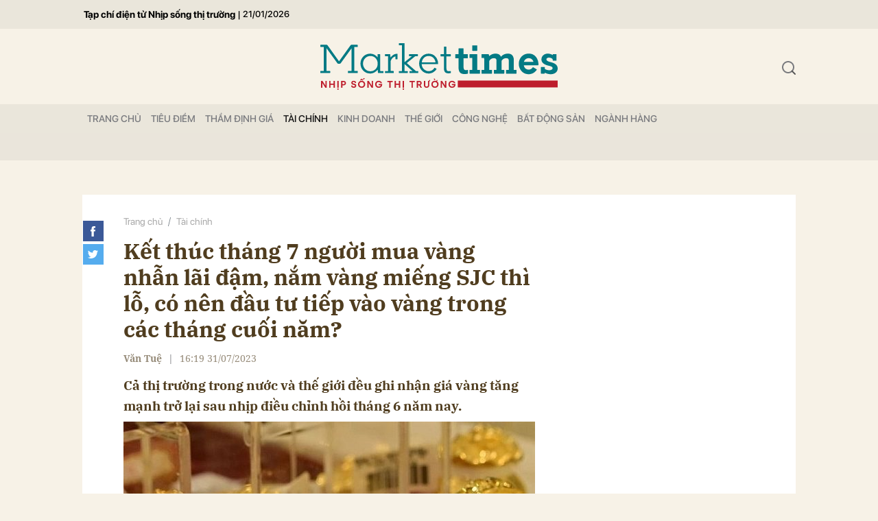

--- FILE ---
content_type: text/html; charset=utf-8
request_url: https://markettimes.vn/ket-thuc-thang-7-nguoi-mua-vang-nhan-lai-dam-nam-vang-mieng-sjc-thi-lo-co-nen-dau-tu-tiep-vao-vang-trong-cac-thang-cuoi-nam-35621.html
body_size: 16208
content:
<!DOCTYPE html>
<html xmlns="https://www.w3.org/1999/xhtml" lang="vi">
<head>
    <meta name="MobileOptimized" content="device-width" />
    <meta content="width=device-width, initial-scale=1.0, maximum-scale=1.0, user-scalable=0" name="viewport" />
    <title>Kết th&#250;c th&#225;ng 7 người mua v&#224;ng nhẫn l&#227;i đậm, nắm v&#224;ng miếng SJC th&#236; lỗ, c&#243; n&#234;n đầu tư tiếp v&#224;o v&#224;ng trong c&#225;c th&#225;ng cuối năm?</title>
    <link rel="shortcut icon" href="https://mkt.1cdn.vn/assets/images/favicon.ico" />
    <meta http-equiv="Content-Type" content="text/html;charset=UTF-8">
    <meta name="author" content="">
    <meta http-equiv="X-UA-Compatible" content="IE=edge,chrome=1" />
    <meta name="HandheldFriendly" content="true" />
    <meta name="viewport" content="width=device-width, initial-scale=1,maximum-scale=1,user-scalable=no" />
    <meta name="robots" content="noodp,max-image-preview:large,index,follow" />
    <meta name="keywords" content="" />
    <meta name="description" content="Cả thị trường trong nước v&#224; thế giới đều ghi nhận gi&#225; v&#224;ng tăng mạnh trở lại sau nhịp điều chỉnh hồi th&#225;ng 6 năm nay. " />
    <meta property="fb:pages" content="" />
        <link rel="canonical" href="https://markettimes.vn/ket-thuc-thang-7-nguoi-mua-vang-nhan-lai-dam-nam-vang-mieng-sjc-thi-lo-co-nen-dau-tu-tiep-vao-vang-trong-cac-thang-cuoi-nam-35621.html" />
            <meta property="og:title" content="Kết th&#250;c th&#225;ng 7 người mua v&#224;ng nhẫn l&#227;i đậm, nắm v&#224;ng miếng SJC th&#236; lỗ, c&#243; n&#234;n đầu tư tiếp v&#224;o v&#224;ng trong c&#225;c th&#225;ng cuối năm?">
            <meta property="og:description" content="Cả thị trường trong nước v&#224; thế giới đều ghi nhận gi&#225; v&#224;ng tăng mạnh trở lại sau nhịp điều chỉnh hồi th&#225;ng 6 năm nay. " />
            <meta property="og:image" content="https://mkt.1cdn.vn/thumbs/600x315/2023/07/31/nhan-3.jpg" />
            <meta property="og:url" content="https://markettimes.vn/ket-thuc-thang-7-nguoi-mua-vang-nhan-lai-dam-nam-vang-mieng-sjc-thi-lo-co-nen-dau-tu-tiep-vao-vang-trong-cac-thang-cuoi-nam-35621.html" />

        <meta property="dable:item_id" content="35621">
            <meta property="dable:author" content="Văn Tuệ">
                <meta property="article:section" content="T&#224;i ch&#237;nh">
            <meta property="article:published_time" content="7/31/2023 4:19:01 PM">

    <meta property="og:site_name" content="Báo Markettimes" />
    <meta property="og:type" content="website" />
    <meta property="og:locale" itemprop="inLanguage" content="vi_VN" />
    <meta property="fb:admins" content="" />
    <meta property="fb:app_id" content="" />
    <meta property="datetimenow" content="1/21/2026 12:31:04 AM" />
    <!--CSS-->
    <link href="https://mkt.1cdn.vn/assets/css/style.min.24072024.css" rel="stylesheet" />
    <link href="https://mkt.1cdn.vn/assets/css/custom.css?t=2026012100" rel="stylesheet" />
    <!--End CSS-->
    
    <script async defer crossorigin="anonymous" src="https://connect.facebook.net/vi_VN/sdk.js#xfbml=1&version=v12.0" nonce="8Z0u8Gfh"></script>

    <style>
        .b-grid__time {
            display: none;
        }

        @media(min-width: 992px) {
            .c-menu > ul > li > a {
                padding: 0 7px
            }
        }
    </style>
    <script async src="https://www.googletagmanager.com/gtag/js?id=G-0EM5ZN3YLF"></script>
    <script>
        window.dataLayer = window.dataLayer || [];
        function gtag() { dataLayer.push(arguments); }
        gtag('js', new Date());
        gtag('config', 'G-0EM5ZN3YLF');
    </script>
    <script async src="https://pagead2.googlesyndication.com/pagead/js/adsbygoogle.js?client=ca-pub-4906810772558291"
            crossorigin="anonymous"></script>
    <meta name="google-adsense-account" content="ca-pub-4906810772558291">
</head>
<body>
    <div class="l-nav">
        <div class="c-menu-outer">
            <div class="container">
                <div class="c-menu">
                    <ul class="__top">
                        <li><a href="/" title="Tạp chí điện tử Nhịp sống thị trường">Tạp chí điện tử Nhịp sống thị trường</a></li>
                        <li><a>|</a></li>
                        <li><a style="font-size:13px;">21/01/2026</a></li>
                    </ul>
                </div>
                <!--end c-menu-->
            </div>
            <!--end container-->
        </div>
        <!--end c-menu-outer-->
    </div>
    <!--Header part-->
    <!--l-nav-->
    <div class="l-nav">
        <div class="c-header-banner">
            <div class="h-show-mobile">
                
                <!--banner mobile in here-->
            </div>
            <div class="h-show-pc">
                <div class="container">
                    
                    <!--banner pc in here-->
                </div>
                <!--end container-->
            </div>
        </div>
        <!--end c-header-banner-->
        <div class="c-nav-inner">
            <div class="c-nav-inner__height"></div>
            <div class="c-header">
                <div class="container">
                    <div class="c-header-inner">
                        <button class="c-menu-expand js-menu-expand"><span></span></button>
                        <div class="c-logo">
 <a href="/"><img src="https://mkt.1cdn.vn/assets/images/logo.svg" alt="logo"></a>                        </div>
                        <button class="c-search-expand js-search-expand"><i class="icon20-search"></i></button>
                        <div class="c-search-wrapper">
                            <div class="c-search">
                                <div class="c-search__inner">
                                    <input class="form-control" id="txt-keyword" type="text" name="" placeholder="Nhập từ khóa cần tìm kiếm...">
                                    <button class="c-search__btn btnSearch" type="submit"><i class="icon20-search"></i></button>
                                    <button class="c-search__close js-search-close" type="button"><i class="icon12-close"></i></button>
                                </div>
                            </div>
                        </div>
                    </div>
                    <!--end c-header-inner-->
                </div>
                <!--end container-->
            </div>
            <!--end c-header-->
        </div>
        <!--end c-nav-inner-->
        <div class="c-menu-outer">
            <div class="container">
                <div class="c-menu">
                    <ul>
                        <li class=""><a data-Fname="home" href="/">Trang chỦ</a></li>

                            <li><a href="https://markettimes.vn/tieu-diem" data-Fname="Tieu-diem">Ti&#234;u điểm</a></li>
                            <li><a href="https://markettimes.vn/tham-dinh-gia" data-Fname="Tham-dinh-gia">Thẩm định gi&#225;</a></li>
                            <li><a href="https://markettimes.vn/tai-chinh" data-Fname="Tai-chinh">T&#224;i ch&#237;nh</a></li>
                            <li><a href="https://markettimes.vn/kinh-doanh" data-Fname="Kinh-doanh">Kinh doanh</a></li>
                            <li><a href="https://markettimes.vn/the-gioi" data-Fname="The-gioi">Thế giới</a></li>
                            <li><a href="https://markettimes.vn/cong-nghe" data-Fname="Cong-nghe">C&#244;ng nghệ</a></li>
                            <li><a href="https://markettimes.vn/bat-dong-san" data-Fname="Bat-dong-san">Bất động sản</a></li>
                            <li><a href="https://markettimes.vn/nganh-hang" data-Fname="Nganh-hang">Ng&#224;nh h&#224;ng</a></li>
                    </ul>
                </div>
                <!--end c-menu-->
            </div>
            <!--end container-->
        </div>
        <!--end c-menu-outer-->
    </div>
    <!--end l-nav-->

    

<div class="c-main-banner">
    <div class="h-show-mobile">
    </div>
    <div class="h-show-pc">
        <div class="container">
            <div class="c-banner">
                <div class="c-banner-item is-custom-size">
                    <div class="c-banner-item__inner">
                        <div class="c-banner-item__box">
                           
                        </div>
                    </div>
                </div>
            </div>
        </div>
    </div>
</div>
<!--end c-main-banner-->
<div id="fb-root"></div>
<!--Content page part-->
<div class="bg-detail">
    <div class="container">
        <div class="l-content clearfix">
            <div class="l-main">
                <div class="c-detail-head">
                    <div class="c-detail-head__row">
                        <nav aria-label="breadcrumb">
                            <ol class="breadcrumb">
                                <li class="breadcrumb-item"><a href="/">Trang chủ</a></li>
                                <li class="breadcrumb-item "><a class="active" href="https://markettimes.vn/tai-chinh">T&#224;i ch&#237;nh</a></li>
                            </ol>
                        </nav>
                    </div>
                    <div class="c-detail-head__row">
                        <h1 class="c-detail-head__title">Kết th&#250;c th&#225;ng 7 người mua v&#224;ng nhẫn l&#227;i đậm, nắm v&#224;ng miếng SJC th&#236; lỗ, c&#243; n&#234;n đầu tư tiếp v&#224;o v&#224;ng trong c&#225;c th&#225;ng cuối năm?</h1>
                    </div>
                    <div class="c-detail-head__row is-bar">
                            <span class="c-detail-head__author">Văn Tuệ</span>
                            <span class="space">|</span>
                        <span class="c-detail-head__time">16:19 31/07/2023</span>
                        <div class="c-share-scroll js-share-scroll">
                            <ul class="clearfix">
                                <li><a class="fb" href="https://www.facebook.com/sharer/sharer.php?u=https://markettimes.vn/ket-thuc-thang-7-nguoi-mua-vang-nhan-lai-dam-nam-vang-mieng-sjc-thi-lo-co-nen-dau-tu-tiep-vao-vang-trong-cac-thang-cuoi-nam-35621.html&display=popup&ref=plugin"><i class="icon30-facebook-square"></i></a></li>
                                <li><a class="fb" href="https://twitter.com/share?text=Kết th&#250;c th&#225;ng 7 người mua v&#224;ng nhẫn l&#227;i đậm, nắm v&#224;ng miếng SJC th&#236; lỗ, c&#243; n&#234;n đầu tư tiếp v&#224;o v&#224;ng trong c&#225;c th&#225;ng cuối năm?&url=https://markettimes.vn/ket-thuc-thang-7-nguoi-mua-vang-nhan-lai-dam-nam-vang-mieng-sjc-thi-lo-co-nen-dau-tu-tiep-vao-vang-trong-cac-thang-cuoi-nam-35621.html"><i class="icon30-twitter-square"></i></a></li>
                                
                            </ul>
                        </div>
                    </div>
                </div>
                <div class="c-news-detail">
                    <div class="b-maincontent">
                        <h2 class="desc">Cả thị trường trong nước và thế giới đều ghi nhận giá vàng tăng mạnh trở lại sau nhịp điều chỉnh hồi tháng 6 năm nay. </h2>
                        <div class="c-banner">
                            <div class="c-banner-item is-custom-size">
                                <div class="c-banner-item__inner">
                                    <div class="c-banner-item__box">
                                        
                                    </div>
                                </div>
                            </div>
                        </div>
                        <figure class="detail__avatar image">
                            <img src="https://mkt.1cdn.vn/2023/07/31/nhan-3.jpg" alt="Kết th&#250;c th&#225;ng 7 người mua v&#224;ng nhẫn l&#227;i đậm, nắm v&#224;ng miếng SJC th&#236; lỗ, c&#243; n&#234;n đầu tư tiếp v&#224;o v&#224;ng trong c&#225;c th&#225;ng cuối năm?" class="img-fluid">
                            <figcaption></figcaption>
                        </figure>
                        <div class="content-main-normal descriptionx">
                            <p dir="ltr">Cập nhật chiều ngày ngày 31/07/2023, vàng miếng SJC được mua vào với giá 66,6 triệu đồng/lượng và bán ra với giá 67,2 triệu đồng/lượng. Nếu mua vàng từ đầu năm, nhà đầu tư đang lỗ 100 nghìn đồng/lượng.</p>
<figure dir="ltr"><img src="https://lh3.googleusercontent.com/4evDL1e-3FskxUIEs6AN2dqCxCFnUcFa_LEHxkTXF3kogn46loZW-YcF9IOIMkp1BpjheGcEeJImctIepJUdaCscxhY4821roSF6SViFPP0oKDF-jasVnlvMJj5yPtZf2_gKtZPCAPvnvGklNEYbtOU" data-src="https://lh3.googleusercontent.com/4evDL1e-3FskxUIEs6AN2dqCxCFnUcFa_LEHxkTXF3kogn46loZW-YcF9IOIMkp1BpjheGcEeJImctIepJUdaCscxhY4821roSF6SViFPP0oKDF-jasVnlvMJj5yPtZf2_gKtZPCAPvnvGklNEYbtOU" data-width="839" data-height="517"></figure>
<p dir="ltr">Trong khi đó, sau đợt giảm sâu hồi tháng 6, giá vàng nhẫn tròn trơn 24K đã phục hồi và tiến sát đến vùng đỉnh cả năm. Tính đến 31/07/2023, giá mua vào của loại vàng này là 56,05 triệu đồng/lượng và bán ra là 57,05 triệu đồng/lượng, cách không quá xa mức giá cao nhất 56,55 - 57,65 triệu đồng/lượng đạt được hồi giữa tháng 5. Nếu mua vàng nhẫn từ đầu năm, nhà đầu tư đang lãi 2,15 triệu đồng/lượng.</p>
<figure dir="ltr"><img src="https://lh4.googleusercontent.com/SoiKyym0Ep1BDH2prJYXea8BraEmwLqOJNk8UtSJ9tJmojthgEHjiMsmkDebTdTYpTuZO9nSdT1MUKoLPvdy25kF_UsnJxQlexiUDUIkg-f3PbVoWvci_0lGltCp2krlDmCsTwuO8VM1Ps0MH57cI_s" data-src="https://lh4.googleusercontent.com/SoiKyym0Ep1BDH2prJYXea8BraEmwLqOJNk8UtSJ9tJmojthgEHjiMsmkDebTdTYpTuZO9nSdT1MUKoLPvdy25kF_UsnJxQlexiUDUIkg-f3PbVoWvci_0lGltCp2krlDmCsTwuO8VM1Ps0MH57cI_s" data-width="775" data-height="490"></figure>
<p dir="ltr">Trên thị trường quốc tế, giá kim loại quý này đang được giao dịch ở mức gần 1.959,2 USD/Ounce, tăng gần 136 USD/Ounce (~7%) so với đầu năm.</p>
                            <div class="">
                                <div class="h-show-pc">
                                    <div class="c-banner">
                                        <div class="c-banner-item is-custom-size">
                                            <div class="c-banner-item__inner">
                                                <div class="c-banner-item__box">
                                                    
                                                </div>
                                            </div>
                                        </div>
                                    </div>
                                    <!--end container-->
                                </div>
                                <div class="h-show-mobile">
                                    <div class="">
                                        <div class="c-banner">
                                            <div class="c-banner-item is-custom-size">
                                                <div class="c-banner-item__inner">
                                                    <div class="c-banner-item__box">
                                                        
                                                    </div>
                                                </div>
                                            </div>
                                        </div>
                                    </div>
                                    <!--end container-->
                                </div>
                            </div>
                            <p dir="ltr">Theo ông Adrian Day - Chủ tịch Adrian Day Asset Management, những tuyên bố gần đây của Fed và lạm phát vẫn còn dai dẳng là những yếu tố hỗ trợ cho vàng tăng giá.</p>
<p dir="ltr">"Chu kỳ tăng lãi suất của Cục Dự trữ Liên bang sắp kết thúc, trong khi tỷ lệ lạm phát có thể đảo ngược và tăng trở lại sau vài tháng do giá dầu tăng lên ảnh hưởng đến nền kinh tế, ảnh hưởng đến giao thông vận tải và hầu hết hàng hóa trong các cửa hàng. Việc Fed kết thúc chu kỳ thắt chặt trước khi lạm phát bị dập tắt sẽ thổi bùng xu hướng tăng giá vàng", ông Adrian Day nhận định.</p>
<p dir="ltr">Về diễn biến thị trường vàng trong nước, ông Ngô Thành Huấn, Giám đốc Điều hành công ty Tư vấn tài chính và quản lý gia sản FIDT, đánh giá, khẩu vị đầu tư của thế hệ người trung lưu trẻ ở Việt Nam đã thay đổi nhiều so với thế hệ trước, nên sức hút của vàng đã giảm đi đáng kể. Hiện đối tượng nắm giữ vàng với mục đích tích lũy và bảo vệ giá trị tài sản chủ yếu là các nhà đầu tư tuổi trung niên trở lên; hoặc người trẻ khi chưa tích lũy đủ tài chính cho đầu tư bất động sản và không có khẩu vị với kênh đầu tư chứng khoán, song lại có mong muốn phân bổ một loại tài sản khác bên cạnh tiền gửi có kỳ hạn; còn lại đa số nhà đầu tư đang xem vàng như trang sức hơn là tài sản. </p><p dir="ltr">Việc nắm giữ vàng vật chất còn khiến nhà đầu tư còn phải tốn nhiều công lưu trữ. Điều này còn có thể tạo ra nhiều rủi ro hơn là lợi ích phòng vệ tài sản mà kim loại quý này mang lại. Do đó, thời gian tới dòng tiền vẫn sẽ tìm đến vàng, song với mục đích đa dạng đầu tư và bảo vệ giá trị tài sản nhiều hơn là đầu tư tăng trưởng cao.</p>
<p dir="ltr">Về diễn biến giá của kim loại quý này trong thời gian tới, Giám đốc Điều hành FIDT cho rằng, trong bối cảnh lạm phát, sự suy giảm kinh tế và các cuộc xung đột địa chính trị vẫn còn diễn biến phức tạp trong năm 2023, vàng vẫn có một sự đảm bảo về tăng trưởng trong nửa còn lại của năm. Về dài hạn, vàng vẫn sẽ tăng giá, nhưng với suất sinh lời sẽ không quá lớn so với bình quân lãi suất tiết kiệm 12 tháng. Tuy nhiên, vẫn tồn tại khả năng có một số đột biến do yếu tố mùa vụ.</p>
<p dir="ltr">“Tôi cho rằng, có thể sẽ có một số yếu tố mùa vụ như các dịp vía thần tài, mùa cưới hỏi sẽ làm giá vàng biến động, nhưng sẽ không đáng kể. Thị trường nhìn chung vẫn sẽ bình ổn. Hiện cũng đang đến rất gần mùa cưới từ tháng 8 đến tháng 2 âm lịch. Do đó nhu cầu về kim loại quý này có thể sẽ tăng lên trong những tháng còn lại của năm, đặc biệt là với vàng nhẫn. Dù có khả năng giá vàng sẽ tăng, nhưng các khách hàng của chúng tôi cũng được khuyến nghị không nắm giữ vàng quá 10% tổng tài sản”, ông Ngô Thành Huấn đánh giá.</p>
                        </div>
                    </div>
                    <!-- b-maincontent-->
                    <div class="">
                        <div class="">
                            <div class="">
                                <div class="c-banner">
                                    <div class="c-banner-item is-custom-size">
                                        <div class="c-banner-item__inner">
                                            <div class="c-banner-item__box">
                                                
                                            </div>
                                        </div>
                                    </div>
                                </div>
                            </div>
                            <!--end container-->
                        </div>
                    </div>
                    <div class="c-like-detail" style=margin-top:-10px;>
                        <div style="z-index:999;" class="fb-like" data-href="https://markettimes.vn/ket-thuc-thang-7-nguoi-mua-vang-nhan-lai-dam-nam-vang-mieng-sjc-thi-lo-co-nen-dau-tu-tiep-vao-vang-trong-cac-thang-cuoi-nam-35621.html" data-width="600" data-layout="button" data-action="like" data-size="small" data-share="true"></div>
                    </div>
                    <!-- c-like-detail-->
                    <div class="c-box is-border-bottom">
                        <div class="c-box__content">
                            <div class="">
                                <ul>
                                </ul>
                            </div>
                            <!-- c-tags-->
                        </div>
                        <!-- c-box__content-->
                    </div>
                    <!-- c-box-->

                    <!-- c-box-->
                    <!-- c-box-->
                    <!-- c-box-->
                    <div class="c-comments">
                        <div class="c-comment-input commentForms">
                            <div class="form-group">
                                <textarea class="form-control txt-content" name="" placeholder="Vui lòng nhập tiếng việt có dấu"></textarea>
                                <label class="control-label help-block"><em></em></label> <br />
                            </div>
                            <button parentid="0" class="btn btn-primary btnSend">Gửi bình luận</button>
                            <div class="message hidden" style="font-family: sans-serif;font-size: 18px;">
                                <p class="small">
                                    Bình luận của bạn đã được gửi và sẽ hiển thị sau khi được duyệt bởi ban biên tập.
                                    <br>
                                    Ban biên tập giữ quyền biên tập nội dung bình luận để phù hợp với qui định nội dung của Báo.
                                </p>
                            </div>
                        </div>
                        <div class="c-comment-bar">
                            <div class="c-comment-bar__count">(0) Bình luận</div>
                            <div class="c-comment-bar__sort">
                                <label>Xếp theo:</label>
                                <ul>
                                    <li class="comment-sort-by-newest"><a href="javascript:;">Thời gian</a></li>
                                    <li class="active comment-sort-by-like"><a href="javascript:;">Số người thích</a></li>
                                </ul>
                            </div>
                        </div>
                        <div class="c-comment-list contentCC">

                        </div><!-- c-comment-list -->
                    </div>
                    <!-- c-comments-->
                </div>
                <!-- c-news-detail-->
            </div>
            <!-- l-main-->
            <div class="l-sidebar">
                <div class="c-box h-show-pc">
                    <div class="c-box__content">
                        <div class="c-banner-item is-300x250">
                            <div class="c-banner-item__inner">
                                <div class="c-banner-item__box">
                                    
                                </div>
                            </div>
                        </div>
                    </div>
                </div>
                <!--end c-box-->

                <div class="c-box h-show-pc">
                    <div class="c-box__content">
                        <div class="c-banner-item is-300x250">
                            <div class="c-banner-item__inner">
                                <div class="c-banner-item__box">
                                    
                                </div>
                            </div>
                        </div>
                    </div>
                </div>
                <!--end c-box-->

            </div>
            <!-- l-sidebar-->
        </div>
        <!-- l-content-->
    </div>
    <!-- container-->
</div>
<!-- bg-detail-->
<div class="c-news-readmore">
    <div class="container">
        <div class="c-box">
            <div class="c-box__title">
                <div class="c-box__title__name">Tin liên quan</div>
            </div>
            <div class="c-box__content">
                <div class="c-template-grid is-col-4">
                    <ul>
                            <li>
                                <div class="b-grid">
                                    <div class="b-grid__img"><a href="https://markettimes.vn/nong-du-no-cho-vay-tai-cac-cong-ty-chung-khoan-lan-dau-vuot-400-000-ty-dong-104905.html"><img src="https://mkt.1cdn.vn/thumbs/540x360/2025/06/21/margin.jpeg" alt="N&#211;NG: Dư nợ cho vay tại c&#225;c c&#244;ng ty chứng kho&#225;n lần đầu vượt 400.000 tỷ đồng" title="N&#211;NG: Dư nợ cho vay tại c&#225;c c&#244;ng ty chứng kho&#225;n lần đầu vượt 400.000 tỷ đồng" /></a></div>
                                    <div class="b-grid__content">
                                        <div class="b-grid__row">
                                            <h3 class="b-grid__title"><a href="https://markettimes.vn/nong-du-no-cho-vay-tai-cac-cong-ty-chung-khoan-lan-dau-vuot-400-000-ty-dong-104905.html">N&#211;NG: Dư nợ cho vay tại c&#225;c c&#244;ng ty chứng kho&#225;n lần đầu vượt 400.000 tỷ đồng</a></h3>
                                        </div>
                                    </div>
                                </div><!-- b-grid -->
                            </li>
                            <li>
                                <div class="b-grid">
                                    <div class="b-grid__img"><a href="https://markettimes.vn/lich-su-kien-va-tin-van-chung-khoan-ngay-20-1-2026-104883.html"><img src="https://mkt.1cdn.vn/thumbs/540x360/2024/10/03/image_2024_10_03t10_04_21_976z.png" alt="Lịch sự kiện v&#224; tin vắn chứng kho&#225;n ng&#224;y 20/1/2026" title="Lịch sự kiện v&#224; tin vắn chứng kho&#225;n ng&#224;y 20/1/2026" /></a></div>
                                    <div class="b-grid__content">
                                        <div class="b-grid__row">
                                            <h3 class="b-grid__title"><a href="https://markettimes.vn/lich-su-kien-va-tin-van-chung-khoan-ngay-20-1-2026-104883.html">Lịch sự kiện v&#224; tin vắn chứng kho&#225;n ng&#224;y 20/1/2026</a></h3>
                                        </div>
                                    </div>
                                </div><!-- b-grid -->
                            </li>
                            <li>
                                <div class="b-grid">
                                    <div class="b-grid__img"><a href="https://markettimes.vn/ca-map-dragon-capital-dcv-tiep-da-tran-cung-thi-gia-gia-nhap-cau-lac-bo-3-chu-so-tren-san-chung-khoan-viet-nam-104881.html"><img src="https://mkt.1cdn.vn/thumbs/540x360/2023/11/09/dragon-16994520295242131606492.jpeg" alt="&quot;C&#225; mập&quot; Dragon Capital (DCV) tiếp đ&#224; &quot;trần cứng&quot;, thị gi&#225; gia nhập c&#226;u lạc bộ 3 chữ số tr&#234;n s&#224;n chứng kho&#225;n Việt Nam" title="&quot;C&#225; mập&quot; Dragon Capital (DCV) tiếp đ&#224; &quot;trần cứng&quot;, thị gi&#225; gia nhập c&#226;u lạc bộ 3 chữ số tr&#234;n s&#224;n chứng kho&#225;n Việt Nam" /></a></div>
                                    <div class="b-grid__content">
                                        <div class="b-grid__row">
                                            <h3 class="b-grid__title"><a href="https://markettimes.vn/ca-map-dragon-capital-dcv-tiep-da-tran-cung-thi-gia-gia-nhap-cau-lac-bo-3-chu-so-tren-san-chung-khoan-viet-nam-104881.html">&quot;C&#225; mập&quot; Dragon Capital (DCV) tiếp đ&#224; &quot;trần cứng&quot;, thị gi&#225; gia nhập c&#226;u lạc bộ 3 chữ số tr&#234;n s&#224;n chứng kho&#225;n Việt Nam</a></h3>
                                        </div>
                                    </div>
                                </div><!-- b-grid -->
                            </li>
                            <li>
                                <div class="b-grid">
                                    <div class="b-grid__img"><a href="https://markettimes.vn/tu-doanh-ctck-tung-hon-700-ty-dong-gom-hang-trong-phien-20-1-co-phieu-nao-duoc-mua-manh-nhat-104903.html"><img src="https://mkt.1cdn.vn/thumbs/540x360/2025/09/20/avatar1755705361612-17557053624671571809481.jpg" alt="Tự doanh CTCK tung hơn 700 tỷ đồng &quot;gom h&#224;ng&quot; trong phi&#234;n 20/1, cổ phiếu n&#224;o được mua mạnh nhất?" title="Tự doanh CTCK tung hơn 700 tỷ đồng &quot;gom h&#224;ng&quot; trong phi&#234;n 20/1, cổ phiếu n&#224;o được mua mạnh nhất?" /></a></div>
                                    <div class="b-grid__content">
                                        <div class="b-grid__row">
                                            <h3 class="b-grid__title"><a href="https://markettimes.vn/tu-doanh-ctck-tung-hon-700-ty-dong-gom-hang-trong-phien-20-1-co-phieu-nao-duoc-mua-manh-nhat-104903.html">Tự doanh CTCK tung hơn 700 tỷ đồng &quot;gom h&#224;ng&quot; trong phi&#234;n 20/1, cổ phiếu n&#224;o được mua mạnh nhất?</a></h3>
                                        </div>
                                    </div>
                                </div><!-- b-grid -->
                            </li>
                    </ul>
                </div>
                <!-- c-template-list-->
            </div>
            <!-- c-box__content-->
        </div>
        <!-- c-box-->
    </div>
    <!--end container-->
</div>
<!--end c-news-readmore-->
<div class="c-homepage-repeat-content">
    <div class="container">
        <div class="c-box">
            <div class="c-box__title">
                <div class="c-box__title__name">Có thể bạn quan tâm</div>
            </div>
            <div class="c-box__content">
                <div class="c-head-detail">
                    <div class="c-head-detail__left">
                        <div class="c-head-list">
                            <div class="c-head-list__left">
                                <div class="c-template-grid">
                                        <div class="b-grid">
                                            <div class="b-grid__img"><a href="https://markettimes.vn/trung-quoc-tung-loat-chinh-sach-moi-de-cuu-cau-noi-dia-giam-lech-pha-cung-cau-104902.html"><img src="https://mkt.1cdn.vn/thumbs/540x360/2026/01/20/trungquoc.jpg" alt="Trung Quốc tung loạt ch&#237;nh s&#225;ch mới để cứu cầu nội địa, giảm lệch pha cung cầu" title="Trung Quốc tung loạt ch&#237;nh s&#225;ch mới để cứu cầu nội địa, giảm lệch pha cung cầu" /></a></div>
                                            <div class="b-grid__content">
                                                <div class="b-grid__row">
                                                    <h2 class="b-grid__title"><a href="https://markettimes.vn/trung-quoc-tung-loat-chinh-sach-moi-de-cuu-cau-noi-dia-giam-lech-pha-cung-cau-104902.html">Trung Quốc tung loạt ch&#237;nh s&#225;ch mới để cứu cầu nội địa, giảm lệch pha cung cầu</a></h2>
                                                </div>
                                                <div class="b-grid__row b-grid__desc">
                                                    Trung Quốc dự kiến sẽ ban h&#224;nh loạt ch&#237;nh s&#225;ch mới trong giai đoạn 2026-2030 nhằm k&#237;ch th&#237;ch ti&#234;u d&#249;ng trong nước v&#224; xử l&#253; những mất c&#226;n đối “nổi cộm” giữa cung v&#224; cầu, trong đ&#243; lĩnh vực dịch vụ được x&#225;c định l&#224; trọng t&#226;m then chốt, một quan chức của cơ quan hoạch định nh&#224; nước cho biết.
                                                </div>
                                            </div>
                                        </div><!-- b-grid -->
                                </div>
                                <!--end c-template-grid-->
                            </div>
                            <!--end c-head-list__left-->
                            <div class="c-head-list__right">
                                <div class="c-template-grid is-col-2">
                                    <ul>
                                            <li>
                                                <div class="b-grid">
                                                    <div class="b-grid__img"><a href="https://markettimes.vn/vinhomes-phat-hanh-thanh-cong-4-500-ty-dong-trai-phieu-lai-suat-12-104896.html"><img src="https://mkt.1cdn.vn/thumbs/540x360/2024/12/20/vinhomes.jpeg" alt="Vinhomes ph&#225;t h&#224;nh th&#224;nh c&#244;ng 4.500 tỷ đồng tr&#225;i phiếu, l&#227;i suất 12%" title="Vinhomes ph&#225;t h&#224;nh th&#224;nh c&#244;ng 4.500 tỷ đồng tr&#225;i phiếu, l&#227;i suất 12%" /></a></div>
                                                    <div class="b-grid__content">
                                                        <div class="b-grid__row">
                                                            <h3 class="b-grid__title"><a href="https://markettimes.vn/vinhomes-phat-hanh-thanh-cong-4-500-ty-dong-trai-phieu-lai-suat-12-104896.html">Vinhomes ph&#225;t h&#224;nh th&#224;nh c&#244;ng 4.500 tỷ đồng tr&#225;i phiếu, l&#227;i suất 12%</a></h3>
                                                        </div>
                                                    </div>
                                                </div><!-- b-grid -->
                                            </li>
                                            <li>
                                                <div class="b-grid">
                                                    <div class="b-grid__img"><a href="https://markettimes.vn/tong-giam-doc-nguoi-bi-nhan-toi-la-nguoi-hai-phong-du-bao-mot-linh-vuc-tang-truong-khong-ngung-trong-7-10-nam-nua-tai-viet-nam-104897.html"><img src="https://mkt.1cdn.vn/thumbs/540x360/2026/01/20/anh-avar-34-.png" alt="Tổng gi&#225;m đốc người Bỉ nhận &quot;T&#244;i l&#224; người Hải Ph&#242;ng&quot;, dự b&#225;o một lĩnh vực tăng trưởng kh&#244;ng ngừng trong 7-10 năm nữa tại Việt Nam" title="Tổng gi&#225;m đốc người Bỉ nhận &quot;T&#244;i l&#224; người Hải Ph&#242;ng&quot;, dự b&#225;o một lĩnh vực tăng trưởng kh&#244;ng ngừng trong 7-10 năm nữa tại Việt Nam" /></a></div>
                                                    <div class="b-grid__content">
                                                        <div class="b-grid__row">
                                                            <h3 class="b-grid__title"><a href="https://markettimes.vn/tong-giam-doc-nguoi-bi-nhan-toi-la-nguoi-hai-phong-du-bao-mot-linh-vuc-tang-truong-khong-ngung-trong-7-10-nam-nua-tai-viet-nam-104897.html">Tổng gi&#225;m đốc người Bỉ nhận &quot;T&#244;i l&#224; người Hải Ph&#242;ng&quot;, dự b&#225;o một lĩnh vực tăng trưởng kh&#244;ng ngừng trong 7-10 năm nữa tại Việt Nam</a></h3>
                                                        </div>
                                                    </div>
                                                </div><!-- b-grid -->
                                            </li>
                                    </ul>
                                </div>
                                <!--end c-template-grid-->
                            </div>
                            <!--end c-head-list__right-->
                        </div>
                        <!--end c-head-list-->
                    </div>
                    <!--end c-head-detail__left-->
                    <div class="c-head-detail__right">
                        <div class="c-template-list is-border-none">
                            <ul>
                                    <li>
                                        <div class="b-grid">
                                            <div class="b-grid__img"><a href="https://markettimes.vn/nong-bo-tai-chinh-cong-bo-cac-thu-tuc-hanh-chinh-moi-trong-linh-vuc-tai-san-ma-hoa-104864.html"><img src="https://mkt.1cdn.vn/thumbs/540x360/2026/01/20/z2-160823.jpeg" alt="N&#243;ng: Bộ T&#224;i ch&#237;nh c&#244;ng bố c&#225;c thủ tục h&#224;nh ch&#237;nh mới trong lĩnh vực t&#224;i sản m&#227; h&#243;a" title="N&#243;ng: Bộ T&#224;i ch&#237;nh c&#244;ng bố c&#225;c thủ tục h&#224;nh ch&#237;nh mới trong lĩnh vực t&#224;i sản m&#227; h&#243;a" /></a></div>
                                            <div class="b-grid__content">
                                                <div class="b-grid__row">
                                                    <h4 class="b-grid__title"><a href="https://markettimes.vn/nong-bo-tai-chinh-cong-bo-cac-thu-tuc-hanh-chinh-moi-trong-linh-vuc-tai-san-ma-hoa-104864.html">N&#243;ng: Bộ T&#224;i ch&#237;nh c&#244;ng bố c&#225;c thủ tục h&#224;nh ch&#237;nh mới trong lĩnh vực t&#224;i sản m&#227; h&#243;a</a></h4>
                                                </div>
                                            </div>
                                        </div><!-- b-grid -->
                                    </li>
                                    <li>
                                        <div class="b-grid">
                                            <div class="b-grid__img"><a href="https://markettimes.vn/thi-truong-da-duoc-tiem-phong-van-can-canh-giac-voi-bien-chung-moi-cua-virus-thue-quan-104900.html"><img src="https://mkt.1cdn.vn/thumbs/540x360/2026/01/20/phap.jpg" alt="Thị trường “đ&#227; được ti&#234;m ph&#242;ng” vẫn cần cảnh gi&#225;c với biến chủng mới của “virus thuế quan”" title="Thị trường “đ&#227; được ti&#234;m ph&#242;ng” vẫn cần cảnh gi&#225;c với biến chủng mới của “virus thuế quan”" /></a></div>
                                            <div class="b-grid__content">
                                                <div class="b-grid__row">
                                                    <h4 class="b-grid__title"><a href="https://markettimes.vn/thi-truong-da-duoc-tiem-phong-van-can-canh-giac-voi-bien-chung-moi-cua-virus-thue-quan-104900.html">Thị trường “đ&#227; được ti&#234;m ph&#242;ng” vẫn cần cảnh gi&#225;c với biến chủng mới của “virus thuế quan”</a></h4>
                                                </div>
                                            </div>
                                        </div><!-- b-grid -->
                                    </li>
                                    <li>
                                        <div class="b-grid">
                                            <div class="b-grid__img"><a href="https://markettimes.vn/lich-su-kien-va-tin-van-chung-khoan-ngay-20-1-2026-104883.html"><img src="https://mkt.1cdn.vn/thumbs/540x360/2024/10/03/image_2024_10_03t10_04_21_976z.png" alt="Lịch sự kiện v&#224; tin vắn chứng kho&#225;n ng&#224;y 20/1/2026" title="Lịch sự kiện v&#224; tin vắn chứng kho&#225;n ng&#224;y 20/1/2026" /></a></div>
                                            <div class="b-grid__content">
                                                <div class="b-grid__row">
                                                    <h4 class="b-grid__title"><a href="https://markettimes.vn/lich-su-kien-va-tin-van-chung-khoan-ngay-20-1-2026-104883.html">Lịch sự kiện v&#224; tin vắn chứng kho&#225;n ng&#224;y 20/1/2026</a></h4>
                                                </div>
                                            </div>
                                        </div><!-- b-grid -->
                                    </li>
                                    <li>
                                        <div class="b-grid">
                                            <div class="b-grid__img"><a href="https://markettimes.vn/tin-dung-kinh-doanh-bat-dong-san-tang-28-chuyen-gia-canh-bao-rui-ro-104826.html"><img src="https://mkt.1cdn.vn/thumbs/540x360/2025/10/09/bds.png" alt="T&#237;n dụng kinh doanh bất động sản tăng 28%, chuy&#234;n gia cảnh b&#225;o rủi ro" title="T&#237;n dụng kinh doanh bất động sản tăng 28%, chuy&#234;n gia cảnh b&#225;o rủi ro" /></a></div>
                                            <div class="b-grid__content">
                                                <div class="b-grid__row">
                                                    <h4 class="b-grid__title"><a href="https://markettimes.vn/tin-dung-kinh-doanh-bat-dong-san-tang-28-chuyen-gia-canh-bao-rui-ro-104826.html">T&#237;n dụng kinh doanh bất động sản tăng 28%, chuy&#234;n gia cảnh b&#225;o rủi ro</a></h4>
                                                </div>
                                            </div>
                                        </div><!-- b-grid -->
                                    </li>
                            </ul>
                        </div>
                        <!--end c-template-list-->
                    </div>
                    <!--end c-head-detail__right-->
                </div>
                <!--end c-head-detail-->
            </div>
            <!-- c-box__content-->
        </div>
        <!-- c-box-->
        <div class="c-content-flex is-large">
            <div class="l-main">
                <div class="c-template-list is-border-bottom">
                    <ul class="loadAjax">
                            <li class="loadArticle" pid="104905">
                                <div class="b-grid">
                                    <div class="b-grid__row h-hide-tablet">
                                        <h3 class="b-grid__title"><a href="https://markettimes.vn/nong-du-no-cho-vay-tai-cac-cong-ty-chung-khoan-lan-dau-vuot-400-000-ty-dong-104905.html">N&#211;NG: Dư nợ cho vay tại c&#225;c c&#244;ng ty chứng kho&#225;n lần đầu vượt 400.000 tỷ đồng</a></h3>
                                    </div>
                                    <div class="b-grid__img"><a href="https://markettimes.vn/nong-du-no-cho-vay-tai-cac-cong-ty-chung-khoan-lan-dau-vuot-400-000-ty-dong-104905.html"><img src="https://mkt.1cdn.vn/thumbs/540x360/2025/06/21/margin.jpeg" alt="N&#211;NG: Dư nợ cho vay tại c&#225;c c&#244;ng ty chứng kho&#225;n lần đầu vượt 400.000 tỷ đồng" title="N&#211;NG: Dư nợ cho vay tại c&#225;c c&#244;ng ty chứng kho&#225;n lần đầu vượt 400.000 tỷ đồng" /></a></div>
                                    <div class="b-grid__content">
                                        <div class="b-grid__row h-show-tablet">
                                            <h3 class="b-grid__title"><a href="https://markettimes.vn/nong-du-no-cho-vay-tai-cac-cong-ty-chung-khoan-lan-dau-vuot-400-000-ty-dong-104905.html">N&#211;NG: Dư nợ cho vay tại c&#225;c c&#244;ng ty chứng kho&#225;n lần đầu vượt 400.000 tỷ đồng</a></h3>
                                        </div>
                                        <div class="b-grid__row"><a class="b-grid__cat" href="https://markettimes.vn/tai-chinh">T&#224;i ch&#237;nh</a><span class="b-grid__time">một giờ trước</span></div>
                                        <div class="b-grid__row b-grid__desc">
                                            Ri&#234;ng dư nợ cho vay k&#253; quỹ (margin) ước t&#237;nh khoảng 392.000 tỷ đồng tại thời điểm cuối qu&#253; 3, tăng 22.000 tỷ so với cuối qu&#253; 3.
                                        </div>
                                    </div>
                                </div>
                            </li>
                            <li class="loadArticle" pid="104901">
                                <div class="b-grid">
                                    <div class="b-grid__row h-hide-tablet">
                                        <h3 class="b-grid__title"><a href="https://markettimes.vn/hodeco-hdc-bao-lai-cao-ky-luc-doanh-tien-tai-chinh-ganh-ket-qua-kinh-doanh-104901.html">Hodeco (HDC) b&#225;o l&#227;i cao kỷ lục, doanh tiền t&#224;i ch&#237;nh “g&#225;nh” kết quả kinh doanh</a></h3>
                                    </div>
                                    <div class="b-grid__img"><a href="https://markettimes.vn/hodeco-hdc-bao-lai-cao-ky-luc-doanh-tien-tai-chinh-ganh-ket-qua-kinh-doanh-104901.html"><img src="https://mkt.1cdn.vn/thumbs/540x360/2026/01/20/27120535-du-an-the-light-city-vung-tau-3.jpg" alt="Hodeco (HDC) b&#225;o l&#227;i cao kỷ lục, doanh tiền t&#224;i ch&#237;nh “g&#225;nh” kết quả kinh doanh" title="Hodeco (HDC) b&#225;o l&#227;i cao kỷ lục, doanh tiền t&#224;i ch&#237;nh “g&#225;nh” kết quả kinh doanh" /></a></div>
                                    <div class="b-grid__content">
                                        <div class="b-grid__row h-show-tablet">
                                            <h3 class="b-grid__title"><a href="https://markettimes.vn/hodeco-hdc-bao-lai-cao-ky-luc-doanh-tien-tai-chinh-ganh-ket-qua-kinh-doanh-104901.html">Hodeco (HDC) b&#225;o l&#227;i cao kỷ lục, doanh tiền t&#224;i ch&#237;nh “g&#225;nh” kết quả kinh doanh</a></h3>
                                        </div>
                                        <div class="b-grid__row"><a class="b-grid__cat" href="https://markettimes.vn/bat-dong-san">Bất động sản</a><span class="b-grid__time">một giờ trước</span></div>
                                        <div class="b-grid__row b-grid__desc">
                                            Năm 2025, Hodeco (HDC) b&#225;o l&#227;i r&#242;ng kỷ lục đạt 641,4 tỷ đồng, cao gấp 9,6 lần so với năm trước. Đ&#225;ng ch&#250; &#253;, động lực tăng trưởng kh&#244;ng đến từ mảng kinh doanh cốt l&#245;i, m&#224; chủ yếu đến nhờ doanh thu t&#224;i ch&#237;nh t&#224;i ch&#237;nh tăng đột biến.
                                        </div>
                                    </div>
                                </div>
                            </li>
                            <li class="loadArticle" pid="104904">
                                <div class="b-grid">
                                    <div class="b-grid__row h-hide-tablet">
                                        <h3 class="b-grid__title"><a href="https://markettimes.vn/cap-nhat-bctc-quy-4-2025-sang-ngay-21-1-lpbank-long-hau-ssi-cong-bo-mot-cong-ty-thep-bao-lo-104904.html">Cập nhật BCTC qu&#253; 4/2025 s&#225;ng ng&#224;y 21/1: LPBank, Long Hậu, SSI,... c&#244;ng bố, một c&#244;ng ty th&#233;p b&#225;o lỗ</a></h3>
                                    </div>
                                    <div class="b-grid__img"><a href="https://markettimes.vn/cap-nhat-bctc-quy-4-2025-sang-ngay-21-1-lpbank-long-hau-ssi-cong-bo-mot-cong-ty-thep-bao-lo-104904.html"><img src="https://mkt.1cdn.vn/thumbs/540x360/2026/01/21/istockphoto-1181614942-612x612.jpg" alt="Cập nhật BCTC qu&#253; 4/2025 s&#225;ng ng&#224;y 21/1: LPBank, Long Hậu, SSI,... c&#244;ng bố, một c&#244;ng ty th&#233;p b&#225;o lỗ" title="Cập nhật BCTC qu&#253; 4/2025 s&#225;ng ng&#224;y 21/1: LPBank, Long Hậu, SSI,... c&#244;ng bố, một c&#244;ng ty th&#233;p b&#225;o lỗ" /></a></div>
                                    <div class="b-grid__content">
                                        <div class="b-grid__row h-show-tablet">
                                            <h3 class="b-grid__title"><a href="https://markettimes.vn/cap-nhat-bctc-quy-4-2025-sang-ngay-21-1-lpbank-long-hau-ssi-cong-bo-mot-cong-ty-thep-bao-lo-104904.html">Cập nhật BCTC qu&#253; 4/2025 s&#225;ng ng&#224;y 21/1: LPBank, Long Hậu, SSI,... c&#244;ng bố, một c&#244;ng ty th&#233;p b&#225;o lỗ</a></h3>
                                        </div>
                                        <div class="b-grid__row"><a class="b-grid__cat" href="https://markettimes.vn/kinh-doanh">Kinh doanh</a><span class="b-grid__time">một giờ trước</span></div>
                                        <div class="b-grid__row b-grid__desc">
                                            M&#249;a b&#225;o c&#225;o t&#224;i ch&#237;nh qu&#253; 4/2025 tiếp tục chứng kiến sự bứt ph&#225; mạnh mẽ của nh&#243;m t&#224;i ch&#237;nh, tuy nhi&#234;n, nh&#243;m ng&#224;nh th&#233;p vẫn đang c&#243; kết quả kinh doanh chưa thuận lợi.
                                        </div>
                                    </div>
                                </div>
                            </li>
                            <li class="loadArticle" pid="104895">
                                <div class="b-grid">
                                    <div class="b-grid__row h-hide-tablet">
                                        <h3 class="b-grid__title"><a href="https://markettimes.vn/bao-lai-ky-luc-nghin-ty-ong-trum-ong-nhua-phia-bac-nam-luong-tien-mat-khong-lo-104895.html">B&#225;o l&#227;i kỷ lục ngh&#236;n tỷ, &quot;&#244;ng tr&#249;m&quot; ống nhựa ph&#237;a Bắc nắm lượng tiền mặt khổng lồ</a></h3>
                                    </div>
                                    <div class="b-grid__img"><a href="https://markettimes.vn/bao-lai-ky-luc-nghin-ty-ong-trum-ong-nhua-phia-bac-nam-luong-tien-mat-khong-lo-104895.html"><img src="https://mkt.1cdn.vn/thumbs/540x360/2026/01/20/nha-mau-ong-nhua-tien-phong.jpg" alt="B&#225;o l&#227;i kỷ lục ngh&#236;n tỷ, &quot;&#244;ng tr&#249;m&quot; ống nhựa ph&#237;a Bắc nắm lượng tiền mặt khổng lồ" title="B&#225;o l&#227;i kỷ lục ngh&#236;n tỷ, &quot;&#244;ng tr&#249;m&quot; ống nhựa ph&#237;a Bắc nắm lượng tiền mặt khổng lồ" /></a></div>
                                    <div class="b-grid__content">
                                        <div class="b-grid__row h-show-tablet">
                                            <h3 class="b-grid__title"><a href="https://markettimes.vn/bao-lai-ky-luc-nghin-ty-ong-trum-ong-nhua-phia-bac-nam-luong-tien-mat-khong-lo-104895.html">B&#225;o l&#227;i kỷ lục ngh&#236;n tỷ, &quot;&#244;ng tr&#249;m&quot; ống nhựa ph&#237;a Bắc nắm lượng tiền mặt khổng lồ</a></h3>
                                        </div>
                                        <div class="b-grid__row"><a class="b-grid__cat" href="https://markettimes.vn/kinh-doanh">Kinh doanh</a><span class="b-grid__time">1 giờ trước</span></div>
                                        <div class="b-grid__row b-grid__desc">
                                            Kết th&#250;c năm t&#224;i ch&#237;nh 2025 với doanh thu tăng trưởng hai chữ số, C&#244;ng ty Cổ phần Nhựa Thiếu ni&#234;n Tiền Phong (m&#227; CK: NTP) ghi nhận lợi nhuận sau thuế đạt mức cao chưa từng c&#243; trong lịch sử hoạt động, tiệm cận ngưỡng 1.000 tỷ đồng.
                                        </div>
                                    </div>
                                </div>
                            </li>
                            <li class="loadArticle" pid="104881">
                                <div class="b-grid">
                                    <div class="b-grid__row h-hide-tablet">
                                        <h3 class="b-grid__title"><a href="https://markettimes.vn/ca-map-dragon-capital-dcv-tiep-da-tran-cung-thi-gia-gia-nhap-cau-lac-bo-3-chu-so-tren-san-chung-khoan-viet-nam-104881.html">&quot;C&#225; mập&quot; Dragon Capital (DCV) tiếp đ&#224; &quot;trần cứng&quot;, thị gi&#225; gia nhập c&#226;u lạc bộ 3 chữ số tr&#234;n s&#224;n chứng kho&#225;n Việt Nam</a></h3>
                                    </div>
                                    <div class="b-grid__img"><a href="https://markettimes.vn/ca-map-dragon-capital-dcv-tiep-da-tran-cung-thi-gia-gia-nhap-cau-lac-bo-3-chu-so-tren-san-chung-khoan-viet-nam-104881.html"><img src="https://mkt.1cdn.vn/thumbs/540x360/2023/11/09/dragon-16994520295242131606492.jpeg" alt="&quot;C&#225; mập&quot; Dragon Capital (DCV) tiếp đ&#224; &quot;trần cứng&quot;, thị gi&#225; gia nhập c&#226;u lạc bộ 3 chữ số tr&#234;n s&#224;n chứng kho&#225;n Việt Nam" title="&quot;C&#225; mập&quot; Dragon Capital (DCV) tiếp đ&#224; &quot;trần cứng&quot;, thị gi&#225; gia nhập c&#226;u lạc bộ 3 chữ số tr&#234;n s&#224;n chứng kho&#225;n Việt Nam" /></a></div>
                                    <div class="b-grid__content">
                                        <div class="b-grid__row h-show-tablet">
                                            <h3 class="b-grid__title"><a href="https://markettimes.vn/ca-map-dragon-capital-dcv-tiep-da-tran-cung-thi-gia-gia-nhap-cau-lac-bo-3-chu-so-tren-san-chung-khoan-viet-nam-104881.html">&quot;C&#225; mập&quot; Dragon Capital (DCV) tiếp đ&#224; &quot;trần cứng&quot;, thị gi&#225; gia nhập c&#226;u lạc bộ 3 chữ số tr&#234;n s&#224;n chứng kho&#225;n Việt Nam</a></h3>
                                        </div>
                                        <div class="b-grid__row"><a class="b-grid__cat" href="https://markettimes.vn/tai-chinh">T&#224;i ch&#237;nh</a><span class="b-grid__time">2 giờ trước</span></div>
                                        <div class="b-grid__row b-grid__desc">
                                            Tại mức gi&#225; n&#224;y, vốn h&#243;a thị trường của Dragon Capital Việt Nam đ&#227; vươn l&#234;n tr&#234;n ngưỡng 3.400 tỷ đồng.
                                        </div>
                                    </div>
                                </div>
                            </li>
                            <li class="loadArticle" pid="104898">
                                <div class="b-grid">
                                    <div class="b-grid__row h-hide-tablet">
                                        <h3 class="b-grid__title"><a href="https://markettimes.vn/lpbank-ve-dich-2025-an-tuong-tong-tai-san-vuot-605-000-ty-dong-loi-nhuan-tang-17-104898.html">LPBank “về đ&#237;ch” 2025 ấn tượng, tổng t&#224;i sản vượt 605.000 tỷ đồng, lợi nhuận tăng 17%</a></h3>
                                    </div>
                                    <div class="b-grid__img"><a href="https://markettimes.vn/lpbank-ve-dich-2025-an-tuong-tong-tai-san-vuot-605-000-ty-dong-loi-nhuan-tang-17-104898.html"><img src="https://mkt.1cdn.vn/thumbs/540x360/2026/01/20/photo1768918824037-1768918824665904453245.jpg" alt="LPBank “về đ&#237;ch” 2025 ấn tượng, tổng t&#224;i sản vượt 605.000 tỷ đồng, lợi nhuận tăng 17%" title="LPBank “về đ&#237;ch” 2025 ấn tượng, tổng t&#224;i sản vượt 605.000 tỷ đồng, lợi nhuận tăng 17%" /></a></div>
                                    <div class="b-grid__content">
                                        <div class="b-grid__row h-show-tablet">
                                            <h3 class="b-grid__title"><a href="https://markettimes.vn/lpbank-ve-dich-2025-an-tuong-tong-tai-san-vuot-605-000-ty-dong-loi-nhuan-tang-17-104898.html">LPBank “về đ&#237;ch” 2025 ấn tượng, tổng t&#224;i sản vượt 605.000 tỷ đồng, lợi nhuận tăng 17%</a></h3>
                                        </div>
                                        <div class="b-grid__row"><a class="b-grid__cat" href="https://markettimes.vn/kinh-doanh">Kinh doanh</a><span class="b-grid__time">2 giờ trước</span></div>
                                        <div class="b-grid__row b-grid__desc">
                                            Kết th&#250;c năm t&#224;i ch&#237;nh 2025, Ng&#226;n h&#224;ng TMCP Lộc Ph&#225;t Việt Nam (LPBank) đ&#227; c&#243; m&#224;n &quot;về đ&#237;ch&quot; ấn tượng với lợi nhuận trước thuế đạt 14.269 tỷ đồng, khẳng định vị thế vững chắc trong nh&#243;m c&#225;c ng&#226;n h&#224;ng c&#243; hiệu quả hoạt động tốt nhất hệ thống.
                                        </div>
                                    </div>
                                </div>
                            </li>
                            <li class="loadArticle" pid="104899">
                                <div class="b-grid">
                                    <div class="b-grid__row h-hide-tablet">
                                        <h3 class="b-grid__title"><a href="https://markettimes.vn/dang-sau-tam-binh-phong-co-gia-gan-2-7-ty-dong-va-cu-bat-tay-doc-quyen-cua-1-cong-ty-viet-nam-voi-ga-khong-lo-y-104899.html">Đằng sau tấm b&#236;nh phong c&#243; gi&#225; gần 2,7 tỷ đồng v&#224; c&#250; bắt tay độc quyền của 1 c&#244;ng ty Việt Nam với g&#227; khổng lồ &#221;</a></h3>
                                    </div>
                                    <div class="b-grid__img"><a href="https://markettimes.vn/dang-sau-tam-binh-phong-co-gia-gan-2-7-ty-dong-va-cu-bat-tay-doc-quyen-cua-1-cong-ty-viet-nam-voi-ga-khong-lo-y-104899.html"><img src="https://mkt.1cdn.vn/thumbs/540x360/2026/01/20/thumbnail.jpg" alt="Đằng sau tấm b&#236;nh phong c&#243; gi&#225; gần 2,7 tỷ đồng v&#224; c&#250; bắt tay độc quyền của 1 c&#244;ng ty Việt Nam với g&#227; khổng lồ &#221;" title="Đằng sau tấm b&#236;nh phong c&#243; gi&#225; gần 2,7 tỷ đồng v&#224; c&#250; bắt tay độc quyền của 1 c&#244;ng ty Việt Nam với g&#227; khổng lồ &#221;" /></a></div>
                                    <div class="b-grid__content">
                                        <div class="b-grid__row h-show-tablet">
                                            <h3 class="b-grid__title"><a href="https://markettimes.vn/dang-sau-tam-binh-phong-co-gia-gan-2-7-ty-dong-va-cu-bat-tay-doc-quyen-cua-1-cong-ty-viet-nam-voi-ga-khong-lo-y-104899.html">Đằng sau tấm b&#236;nh phong c&#243; gi&#225; gần 2,7 tỷ đồng v&#224; c&#250; bắt tay độc quyền của 1 c&#244;ng ty Việt Nam với g&#227; khổng lồ &#221;</a></h3>
                                        </div>
                                        <div class="b-grid__row"><a class="b-grid__cat" href="https://markettimes.vn/kinh-doanh">Kinh doanh</a><span class="b-grid__time">2 giờ trước</span></div>
                                        <div class="b-grid__row b-grid__desc">
                                            Giai đoạn chuyển dịch d&#242;ng tiền từ t&#237;ch lũy t&#224;i sản sang đầu tư phong c&#225;ch sống của tầng lớp tinh hoa được x&#225;c lập.
                                        </div>
                                    </div>
                                </div>
                            </li>
                            <li class="loadArticle" pid="104903">
                                <div class="b-grid">
                                    <div class="b-grid__row h-hide-tablet">
                                        <h3 class="b-grid__title"><a href="https://markettimes.vn/tu-doanh-ctck-tung-hon-700-ty-dong-gom-hang-trong-phien-20-1-co-phieu-nao-duoc-mua-manh-nhat-104903.html">Tự doanh CTCK tung hơn 700 tỷ đồng &quot;gom h&#224;ng&quot; trong phi&#234;n 20/1, cổ phiếu n&#224;o được mua mạnh nhất?</a></h3>
                                    </div>
                                    <div class="b-grid__img"><a href="https://markettimes.vn/tu-doanh-ctck-tung-hon-700-ty-dong-gom-hang-trong-phien-20-1-co-phieu-nao-duoc-mua-manh-nhat-104903.html"><img src="https://mkt.1cdn.vn/thumbs/540x360/2025/09/20/avatar1755705361612-17557053624671571809481.jpg" alt="Tự doanh CTCK tung hơn 700 tỷ đồng &quot;gom h&#224;ng&quot; trong phi&#234;n 20/1, cổ phiếu n&#224;o được mua mạnh nhất?" title="Tự doanh CTCK tung hơn 700 tỷ đồng &quot;gom h&#224;ng&quot; trong phi&#234;n 20/1, cổ phiếu n&#224;o được mua mạnh nhất?" /></a></div>
                                    <div class="b-grid__content">
                                        <div class="b-grid__row h-show-tablet">
                                            <h3 class="b-grid__title"><a href="https://markettimes.vn/tu-doanh-ctck-tung-hon-700-ty-dong-gom-hang-trong-phien-20-1-co-phieu-nao-duoc-mua-manh-nhat-104903.html">Tự doanh CTCK tung hơn 700 tỷ đồng &quot;gom h&#224;ng&quot; trong phi&#234;n 20/1, cổ phiếu n&#224;o được mua mạnh nhất?</a></h3>
                                        </div>
                                        <div class="b-grid__row"><a class="b-grid__cat" href="https://markettimes.vn/tai-chinh">T&#224;i ch&#237;nh</a><span class="b-grid__time">2 giờ trước</span></div>
                                        <div class="b-grid__row b-grid__desc">
                                            Tự doanh CTCK mua r&#242;ng đột biến 741 tỷ tr&#234;n HOSE.
                                        </div>
                                    </div>
                                </div>
                            </li>
                            <li class="loadArticle" pid="104894">
                                <div class="b-grid">
                                    <div class="b-grid__row h-hide-tablet">
                                        <h3 class="b-grid__title"><a href="https://markettimes.vn/ban-hon-100-tan-dau-cho-1-khach-hang-nga-thu-ve-gan-50-ty-usd-104894.html">B&#225;n hơn 100 tấn dầu cho 1 kh&#225;ch h&#224;ng, Nga thu về gần 50 tỷ USD </a></h3>
                                    </div>
                                    <div class="b-grid__img"><a href="https://markettimes.vn/ban-hon-100-tan-dau-cho-1-khach-hang-nga-thu-ve-gan-50-ty-usd-104894.html"><img src="https://mkt.1cdn.vn/thumbs/540x360/2026/01/20/img_6885.jpeg" alt="B&#225;n hơn 100 tấn dầu cho 1 kh&#225;ch h&#224;ng, Nga thu về gần 50 tỷ USD " title="B&#225;n hơn 100 tấn dầu cho 1 kh&#225;ch h&#224;ng, Nga thu về gần 50 tỷ USD " /></a></div>
                                    <div class="b-grid__content">
                                        <div class="b-grid__row h-show-tablet">
                                            <h3 class="b-grid__title"><a href="https://markettimes.vn/ban-hon-100-tan-dau-cho-1-khach-hang-nga-thu-ve-gan-50-ty-usd-104894.html">B&#225;n hơn 100 tấn dầu cho 1 kh&#225;ch h&#224;ng, Nga thu về gần 50 tỷ USD </a></h3>
                                        </div>
                                        <div class="b-grid__row"><a class="b-grid__cat" href="https://markettimes.vn/the-gioi">Thế giới</a><span class="b-grid__time">2 giờ trước</span></div>
                                        <div class="b-grid__row b-grid__desc">
                                            Nga tiếp tục l&#224; nh&#224; cung cấp dầu lớn nhất cho nước l&#225;ng giềng.
                                        </div>
                                    </div>
                                </div>
                            </li>
                            <li class="loadArticle" pid="104888">
                                <div class="b-grid">
                                    <div class="b-grid__row h-hide-tablet">
                                        <h3 class="b-grid__title"><a href="https://markettimes.vn/nhieu-ho-co-phieu-thay-nhau-noi-song-chuyen-gia-goi-ten-mot-dai-dien-dang-giu-nhip-thi-truong-104888.html">Nhiều “họ” cổ phiếu thay nhau nổi s&#243;ng, chuy&#234;n gia gọi t&#234;n một đại diện đang giữ nhịp thị trường</a></h3>
                                    </div>
                                    <div class="b-grid__img"><a href="https://markettimes.vn/nhieu-ho-co-phieu-thay-nhau-noi-song-chuyen-gia-goi-ten-mot-dai-dien-dang-giu-nhip-thi-truong-104888.html"><img src="https://mkt.1cdn.vn/thumbs/540x360/2026/01/19/image-12-.jpg" alt="Nhiều “họ” cổ phiếu thay nhau nổi s&#243;ng, chuy&#234;n gia gọi t&#234;n một đại diện đang giữ nhịp thị trường" title="Nhiều “họ” cổ phiếu thay nhau nổi s&#243;ng, chuy&#234;n gia gọi t&#234;n một đại diện đang giữ nhịp thị trường" /></a></div>
                                    <div class="b-grid__content">
                                        <div class="b-grid__row h-show-tablet">
                                            <h3 class="b-grid__title"><a href="https://markettimes.vn/nhieu-ho-co-phieu-thay-nhau-noi-song-chuyen-gia-goi-ten-mot-dai-dien-dang-giu-nhip-thi-truong-104888.html">Nhiều “họ” cổ phiếu thay nhau nổi s&#243;ng, chuy&#234;n gia gọi t&#234;n một đại diện đang giữ nhịp thị trường</a></h3>
                                        </div>
                                        <div class="b-grid__row"><a class="b-grid__cat" href="https://markettimes.vn/tai-chinh">T&#224;i ch&#237;nh</a><span class="b-grid__time">2 giờ trước</span></div>
                                        <div class="b-grid__row b-grid__desc">
                                            Chuy&#234;n gia TVS nhận định, khi d&#242;ng tiền lan tỏa tr&#234;n diện rộng, lu&#226;n chuyển t&#237;ch cực giữa c&#225;c nh&#243;m cổ phiếu v&#224; thanh khoản neo cao, xu hướng Uptrend nhiều khả năng được duy tr&#236;.
                                        </div>
                                    </div>
                                </div>
                            </li>
                            <li class="loadArticle" pid="104892">
                                <div class="b-grid">
                                    <div class="b-grid__row h-hide-tablet">
                                        <h3 class="b-grid__title"><a href="https://markettimes.vn/mot-nuoc-du-tinh-xoa-no-mien-lai-cho-nguoi-mang-no-xau-104892.html">Một nước dự t&#237;nh xo&#225; nợ, miễn l&#227;i cho người mang nợ xấu</a></h3>
                                    </div>
                                    <div class="b-grid__img"><a href="https://markettimes.vn/mot-nuoc-du-tinh-xoa-no-mien-lai-cho-nguoi-mang-no-xau-104892.html"><img src="https://mkt.1cdn.vn/thumbs/540x360/2026/01/20/img_6303.jpeg" alt="Một nước dự t&#237;nh xo&#225; nợ, miễn l&#227;i cho người mang nợ xấu" title="Một nước dự t&#237;nh xo&#225; nợ, miễn l&#227;i cho người mang nợ xấu" /></a></div>
                                    <div class="b-grid__content">
                                        <div class="b-grid__row h-show-tablet">
                                            <h3 class="b-grid__title"><a href="https://markettimes.vn/mot-nuoc-du-tinh-xoa-no-mien-lai-cho-nguoi-mang-no-xau-104892.html">Một nước dự t&#237;nh xo&#225; nợ, miễn l&#227;i cho người mang nợ xấu</a></h3>
                                        </div>
                                        <div class="b-grid__row"><a class="b-grid__cat" href="https://markettimes.vn/the-gioi">Thế giới</a><span class="b-grid__time">3 giờ trước</span></div>
                                        <div class="b-grid__row b-grid__desc">
                                            Đ&#226;y ch&#237;nh s&#225;ch được kỳ vọng sẽ t&#225;i cơ cấu nợ.
                                        </div>
                                    </div>
                                </div>
                            </li>
                            <li class="loadArticle" pid="104891">
                                <div class="b-grid">
                                    <div class="b-grid__row h-hide-tablet">
                                        <h3 class="b-grid__title"><a href="https://markettimes.vn/meey-group-xay-dung-he-dieu-hanh-cho-thi-truong-bds-104891.html">Meey Group x&#226;y dựng “hệ điều h&#224;nh” cho thị trường BĐS</a></h3>
                                    </div>
                                    <div class="b-grid__img"><a href="https://markettimes.vn/meey-group-xay-dung-he-dieu-hanh-cho-thi-truong-bds-104891.html"><img src="https://mkt.1cdn.vn/thumbs/540x360/2026/01/20/anh-1.jpg" alt="Meey Group x&#226;y dựng “hệ điều h&#224;nh” cho thị trường BĐS" title="Meey Group x&#226;y dựng “hệ điều h&#224;nh” cho thị trường BĐS" /></a></div>
                                    <div class="b-grid__content">
                                        <div class="b-grid__row h-show-tablet">
                                            <h3 class="b-grid__title"><a href="https://markettimes.vn/meey-group-xay-dung-he-dieu-hanh-cho-thi-truong-bds-104891.html">Meey Group x&#226;y dựng “hệ điều h&#224;nh” cho thị trường BĐS</a></h3>
                                        </div>
                                        <div class="b-grid__row"><a class="b-grid__cat" href="https://markettimes.vn/bat-dong-san">Bất động sản</a><span class="b-grid__time">4 giờ trước</span></div>
                                        <div class="b-grid__row b-grid__desc">
                                            Khi 92% doanh nghiệp bất động sản (BĐS) to&#224;n cầu triển khai AI v&#224; thị trường Đ&#244;ng Nam &#193; đ&#243;n l&#224;n s&#243;ng vốn c&#244;ng nghệ mới, c&#225;c doanh nghiệp proptech Việt Nam đứng trước cơ hội x&#226;y dựng hệ sinh th&#225;i to&#224;n diện phục vụ thị trường 100 triệu d&#226;n. Trong bối cảnh đ&#243;, Meey Group đại diện cho thế hệ doanh nghiệp mới với định hướng t&#237;ch hợp s&#226;u v&#224;o chuỗi gi&#225; trị BĐS.
                                        </div>
                                    </div>
                                </div>
                            </li>
                            <li class="loadArticle" pid="104893">
                                <div class="b-grid">
                                    <div class="b-grid__row h-hide-tablet">
                                        <h3 class="b-grid__title"><a href="https://markettimes.vn/thac-si-30-tuoi-bo-luong-125-trieu-dong-thang-di-ban-com-que-1-ngay-di-20-000-buoc-bung-do-an-doanh-thu-700-trieu-dong-tuan-104893.html">Thạc sĩ 30 tuổi bỏ lương 125 triệu đồng/th&#225;ng đi b&#225;n cơm qu&#234;: 1 ng&#224;y đi 20.000 bước bưng đồ ăn, doanh thu 700 triệu đồng/tuần</a></h3>
                                    </div>
                                    <div class="b-grid__img"><a href="https://markettimes.vn/thac-si-30-tuoi-bo-luong-125-trieu-dong-thang-di-ban-com-que-1-ngay-di-20-000-buoc-bung-do-an-doanh-thu-700-trieu-dong-tuan-104893.html"><img src="https://mkt.1cdn.vn/thumbs/540x360/2026/01/20/capture(1).png" alt="Thạc sĩ 30 tuổi bỏ lương 125 triệu đồng/th&#225;ng đi b&#225;n cơm qu&#234;: 1 ng&#224;y đi 20.000 bước bưng đồ ăn, doanh thu 700 triệu đồng/tuần" title="Thạc sĩ 30 tuổi bỏ lương 125 triệu đồng/th&#225;ng đi b&#225;n cơm qu&#234;: 1 ng&#224;y đi 20.000 bước bưng đồ ăn, doanh thu 700 triệu đồng/tuần" /></a></div>
                                    <div class="b-grid__content">
                                        <div class="b-grid__row h-show-tablet">
                                            <h3 class="b-grid__title"><a href="https://markettimes.vn/thac-si-30-tuoi-bo-luong-125-trieu-dong-thang-di-ban-com-que-1-ngay-di-20-000-buoc-bung-do-an-doanh-thu-700-trieu-dong-tuan-104893.html">Thạc sĩ 30 tuổi bỏ lương 125 triệu đồng/th&#225;ng đi b&#225;n cơm qu&#234;: 1 ng&#224;y đi 20.000 bước bưng đồ ăn, doanh thu 700 triệu đồng/tuần</a></h3>
                                        </div>
                                        <div class="b-grid__row"><a class="b-grid__cat" href="https://markettimes.vn/kinh-doanh">Kinh doanh</a><span class="b-grid__time">4 giờ trước</span></div>
                                        <div class="b-grid__row b-grid__desc">
                                            “Cứ nghĩ l&#224;m chủ sẽ tự do, thoải m&#225;i hơn, nhưng thực tế c&#242;n bận rộn hơn cả người đi l&#224;m c&#244;ng ăn lương”, &#244;ng chủ trẻ chia sẻ.
                                        </div>
                                    </div>
                                </div>
                            </li>
                            <li class="loadArticle" pid="104889">
                                <div class="b-grid">
                                    <div class="b-grid__row h-hide-tablet">
                                        <h3 class="b-grid__title"><a href="https://markettimes.vn/sap-mo-ban-o-to-dien-toyota-lon-hon-camry-ruot-huawei-tam-hoat-dong-700-km-gia-tuong-duong-760-trieu-dong-104889.html">Sắp mở b&#225;n &#244; t&#244; điện Toyota lớn hơn Camry: &#39;Ruột&#39; Huawei, tầm hoạt động 700 km, gi&#225; tương đương 760 triệu đồng</a></h3>
                                    </div>
                                    <div class="b-grid__img"><a href="https://markettimes.vn/sap-mo-ban-o-to-dien-toyota-lon-hon-camry-ruot-huawei-tam-hoat-dong-700-km-gia-tuong-duong-760-trieu-dong-104889.html"><img src="https://mkt.1cdn.vn/thumbs/540x360/2026/01/20/01-mob-2048x1319.jpg" alt="Sắp mở b&#225;n &#244; t&#244; điện Toyota lớn hơn Camry: &#39;Ruột&#39; Huawei, tầm hoạt động 700 km, gi&#225; tương đương 760 triệu đồng" title="Sắp mở b&#225;n &#244; t&#244; điện Toyota lớn hơn Camry: &#39;Ruột&#39; Huawei, tầm hoạt động 700 km, gi&#225; tương đương 760 triệu đồng" /></a></div>
                                    <div class="b-grid__content">
                                        <div class="b-grid__row h-show-tablet">
                                            <h3 class="b-grid__title"><a href="https://markettimes.vn/sap-mo-ban-o-to-dien-toyota-lon-hon-camry-ruot-huawei-tam-hoat-dong-700-km-gia-tuong-duong-760-trieu-dong-104889.html">Sắp mở b&#225;n &#244; t&#244; điện Toyota lớn hơn Camry: &#39;Ruột&#39; Huawei, tầm hoạt động 700 km, gi&#225; tương đương 760 triệu đồng</a></h3>
                                        </div>
                                        <div class="b-grid__row"><a class="b-grid__cat" href="https://markettimes.vn/kinh-doanh">Kinh doanh</a><span class="b-grid__time">4 giờ trước</span></div>
                                        <div class="b-grid__row b-grid__desc">
                                            Đ&#226;y l&#224; một trong những mẫu xe đầu ti&#234;n tương th&#237;ch với hệ sinh th&#225;i th&#244;ng minh của Xiaomi nhưng d&#249;ng hệ điều h&#224;nh v&#224; c&#244;ng nghệ trợ l&#225;i từ Huawei.
                                        </div>
                                    </div>
                                </div>
                            </li>
                            <li class="loadArticle" pid="104886">
                                <div class="b-grid">
                                    <div class="b-grid__row h-hide-tablet">
                                        <h3 class="b-grid__title"><a href="https://markettimes.vn/chung-khoan-bidv-bsc-bao-lai-2025-tang-truong-20-du-no-margin-vuot-9-000-ty-dong-104886.html">Chứng kho&#225;n BIDV (BSC) b&#225;o l&#227;i 2025 tăng trưởng 20%, dư nợ margin vượt 9.000 tỷ đồng</a></h3>
                                    </div>
                                    <div class="b-grid__img"><a href="https://markettimes.vn/chung-khoan-bidv-bsc-bao-lai-2025-tang-truong-20-du-no-margin-vuot-9-000-ty-dong-104886.html"><img src="https://mkt.1cdn.vn/thumbs/540x360/2026/01/20/anh-2-min.jpg" alt="Chứng kho&#225;n BIDV (BSC) b&#225;o l&#227;i 2025 tăng trưởng 20%, dư nợ margin vượt 9.000 tỷ đồng" title="Chứng kho&#225;n BIDV (BSC) b&#225;o l&#227;i 2025 tăng trưởng 20%, dư nợ margin vượt 9.000 tỷ đồng" /></a></div>
                                    <div class="b-grid__content">
                                        <div class="b-grid__row h-show-tablet">
                                            <h3 class="b-grid__title"><a href="https://markettimes.vn/chung-khoan-bidv-bsc-bao-lai-2025-tang-truong-20-du-no-margin-vuot-9-000-ty-dong-104886.html">Chứng kho&#225;n BIDV (BSC) b&#225;o l&#227;i 2025 tăng trưởng 20%, dư nợ margin vượt 9.000 tỷ đồng</a></h3>
                                        </div>
                                        <div class="b-grid__row"><a class="b-grid__cat" href="https://markettimes.vn/tai-chinh">T&#224;i ch&#237;nh</a><span class="b-grid__time">4 giờ trước</span></div>
                                        <div class="b-grid__row b-grid__desc">
                                            Lũy kế cả năm 2025, doanh thu hoạt động của BSC đạt 2.097 tỷ đồng, tăng 49% so với 2024 v&#224; lợi nhuận trước thuế đạt 616 tỷ đồng, tăng 20%, ho&#224;n th&#224;nh 110% kế hoạch đ&#234;̀ ra.
                                        </div>
                                    </div>
                                </div>
                            </li>
                    </ul>
                    <div class="loading_img" style="display: none;">
                        <div class="timeline-wrapper">
                            <div class="timeline-item">
                                <div class="animated-background">
                                    <div class="background-masker header-top"></div>
                                    <div class="background-masker header-left"></div>
                                    <div class="background-masker header-right"></div>
                                    <div class="background-masker header-bottom"></div>
                                    <div class="background-masker header-2-left"></div>
                                    <div class="background-masker header-2-right"></div>
                                    <div class="background-masker header-2-bottom"></div>
                                    <div class="background-masker meta-left"></div>
                                    <div class="background-masker meta-right"></div>
                                    <div class="background-masker meta-bottom"></div>
                                    <div class="background-masker description-left"></div>
                                    <div class="background-masker description-right"></div>
                                    <div class="background-masker description-bottom"></div>
                                    <div class="background-masker description-2-left"></div>
                                    <div class="background-masker description-2-right"></div>
                                    <div class="background-masker description-2-bottom"></div>
                                    <div class="background-masker description-3-left"></div>
                                    <div class="background-masker description-3-right"></div>
                                    <div class="background-masker description-3-bottom"></div>
                                </div>
                            </div>
                        </div> <div class="timeline-wrapper">
                            <div class="timeline-item">
                                <div class="animated-background">
                                    <div class="background-masker header-top"></div>
                                    <div class="background-masker header-left"></div>
                                    <div class="background-masker header-right"></div>
                                    <div class="background-masker header-bottom"></div>
                                    <div class="background-masker header-2-left"></div>
                                    <div class="background-masker header-2-right"></div>
                                    <div class="background-masker header-2-bottom"></div>
                                    <div class="background-masker meta-left"></div>
                                    <div class="background-masker meta-right"></div>
                                    <div class="background-masker meta-bottom"></div>
                                    <div class="background-masker description-left"></div>
                                    <div class="background-masker description-right"></div>
                                    <div class="background-masker description-bottom"></div>
                                    <div class="background-masker description-2-left"></div>
                                    <div class="background-masker description-2-right"></div>
                                    <div class="background-masker description-2-bottom"></div>
                                    <div class="background-masker description-3-left"></div>
                                    <div class="background-masker description-3-right"></div>
                                    <div class="background-masker description-3-bottom"></div>
                                </div>
                            </div>
                        </div>
                    </div>
                </div>
                <!--end c-template-list-->
                <div class="c-more" id="load_more"><a href="javascript:;">Xem thêm<i class="icon16-angle-down"></i></a></div>
            </div>
            <!--end l-main-->
            <div class="l-sidebar">
                <div class="c-box is-border-bottom is-title-line">
                    <div class="c-box__title">
                        <div class="c-box__title__name">Đọc nhiều</div>
                    </div>
                    <div class="c-box__content">
                        <div class="c-news-topread">

                                <div class="b-grid">
                                    <div class="b-grid__img"><span class="b-grid__number">1.</span></div>
                                    <div class="b-grid__content">
                                        <div class="b-grid__row">
                                            <h3 class="b-grid__title"><a href="https://markettimes.vn/vpbank-don-co-dong-ngoai-so-huu-tren-1-von-dieu-le-104728.html">VPBank đ&#243;n cổ đ&#244;ng ngoại sở hữu tr&#234;n 1% vốn điều lệ</a></h3>
                                        </div>
                                    </div>
                                </div>
                                <div class="b-grid">
                                    <div class="b-grid__img"><span class="b-grid__number">2.</span></div>
                                    <div class="b-grid__content">
                                        <div class="b-grid__row">
                                            <h3 class="b-grid__title"><a href="https://markettimes.vn/dai-bang-ban-dan-toi-tham-viet-nam-co-phieu-ho-fpt-dong-loat-noi-song-tang-kich-tran-104565.html">&quot;Đại b&#224;ng&quot; b&#225;n dẫn tới thăm Việt Nam, cổ phiếu &quot;họ&quot; FPT đồng loạt nổi s&#243;ng tăng kịch trần</a></h3>
                                        </div>
                                    </div>
                                </div>
                                <div class="b-grid">
                                    <div class="b-grid__img"><span class="b-grid__number">3.</span></div>
                                    <div class="b-grid__content">
                                        <div class="b-grid__row">
                                            <h3 class="b-grid__title"><a href="https://markettimes.vn/cong-bo-ket-luan-thanh-tra-bac-a-bank-chi-nhanh-binh-duong-102424.html">C&#244;ng bố kết luận thanh tra Bắc &#193; Bank Chi nh&#225;nh B&#236;nh Dương</a></h3>
                                        </div>
                                    </div>
                                </div>
                                <div class="b-grid">
                                    <div class="b-grid__img"><span class="b-grid__number">4.</span></div>
                                    <div class="b-grid__content">
                                        <div class="b-grid__row">
                                            <h3 class="b-grid__title"><a href="https://markettimes.vn/hdbank-xuat-hien-giao-dich-thoa-thuan-khung-gan-9-000-ty-ai-dung-sau-104769.html">HDBank xuất hiện giao dịch thoả thuận khủng gần 9.000 tỷ, ai đứng sau?</a></h3>
                                        </div>
                                    </div>
                                </div>
                                <div class="b-grid">
                                    <div class="b-grid__img"><span class="b-grid__number">5.</span></div>
                                    <div class="b-grid__content">
                                        <div class="b-grid__row">
                                            <h3 class="b-grid__title"><a href="https://markettimes.vn/vi-pham-cong-bo-thong-tin-hud3-bi-thanh-tra-chung-khoan-nha-nuoc-xu-phat-104462.html">Vi phạm c&#244;ng bố th&#244;ng tin, HUD3 bị Thanh tra Chứng kho&#225;n Nh&#224; nước xử phạt</a></h3>
                                        </div>
                                    </div>
                                </div>
                        </div>
                        <!--end c-news-topread-->
                    </div>
                    <!--end c-box__content-->
                </div>
                <!--end c-box-->
                <!-- c-box-->
                <div class="c-box h-show-pc js-sticky-scroll">
                    <div class="c-box__content">
                        <div class="c-banner-item is-300x250">
                            <div class="c-banner-item__inner">
                                <div class="c-banner-item__box">
                                    <ins data-revive-zoneid="8" data-revive-id="37f7bf4b8ec2bea4af7c3a8ffdf1fa86"></ins>
                                </div>
                            </div>
                        </div>
                    </div>
                    <!-- c-box__content-->
                </div>
                <!-- c-box-->
                <div class="c-box is-border-bottom is-title-line h-show-pc">
                    <div class="c-box__content">
                        <div class="c-banner-item is-300x6">
                            <div class="c-banner-item__inner">
                                <div class="c-banner-item__box">
                                    
                                </div>
                            </div>
                        </div>
                    </div>
                </div>
                <!--end c-box-->
            </div>
            <!--end l-sidebar-->
        </div>
        <!--enc c-content-flex-->
    </div>
    <!--end container-->
</div>
<!--end c-homepage-repeat-content-->


    
    <div class="c-header-sticky">
        <div class="container">
            <div class="c-logo"><a href="/"><img src="https://mkt.1cdn.vn/assets/images/logo19.png" alt="logo"></a></div>
            <div class="c-sticky-cat"><a href="https://markettimes.vn/tai-chinh">T&#224;i ch&#237;nh</a></div>
            <div class="c-sticky-title">Kết th&#250;c th&#225;ng 7 người mua v&#224;ng nhẫn l&#227;i đậm, nắm v&#224;ng miếng SJC th&#236; lỗ, c&#243; n&#234;n đầu tư tiếp v&#224;o v&#224;ng trong c&#225;c th&#225;ng cuối năm?</div>
            <div class="c-share-scroll">
                <ul class="clearfix">
                    <li><a class="fb" href="https://www.facebook.com/sharer/sharer.php?u=https://markettimes.vn/ket-thuc-thang-7-nguoi-mua-vang-nhan-lai-dam-nam-vang-mieng-sjc-thi-lo-co-nen-dau-tu-tiep-vao-vang-trong-cac-thang-cuoi-nam-35621.html&display=popup&ref=plugin"><i class="icon30-facebook-square"></i></a></li>
                    <li><a class="bg-zalo fb" href="https://twitter.com/share?text=Kết th&#250;c th&#225;ng 7 người mua v&#224;ng nhẫn l&#227;i đậm, nắm v&#224;ng miếng SJC th&#236; lỗ, c&#243; n&#234;n đầu tư tiếp v&#224;o v&#224;ng trong c&#225;c th&#225;ng cuối năm?&url=https://markettimes.vn/ket-thuc-thang-7-nguoi-mua-vang-nhan-lai-dam-nam-vang-mieng-sjc-thi-lo-co-nen-dau-tu-tiep-vao-vang-trong-cac-thang-cuoi-nam-35621.html"><i class="icon30-twitter-square"></i></a></li>
                    
                </ul>
            </div>
        </div>
        <!-- container-->
    </div>
    <!-- c-header-sticky-->

    <!--Footer part-->
    <div class="c-footer-banner" style="padding-bottom:46px;">
        <div class="h-show-mobile">
            <div class="c-banner">
                <div class="c-banner-item is-custom-size">
                    <div class="c-banner-item__inner">
                        <div class="c-banner-item__box">
                        </div>
                    </div>
                </div>
            </div>
        </div>
        <div class="h-show-pc">
            
            <!--end container-->
        </div>
    </div>
    <!--end c-footer-banner-->
    <!--l-footer-->
    <div class="l-footer">
        <div class="container">
            <div class="c-footer-main">
                <div class="c-footer-logo"><a href="/"><img src="https://mkt.1cdn.vn/assets/images/logo.svg" alt="logo"></a></div>
                <div class="c-footer-content">
                    <p>Cơ quan của Hội Thẩm định giá Việt Nam</p>
                    <p>Tổng biên tập: Nguyễn Thế Hào</p>
                    <p>Phó Tổng biên tập: Đinh Văn Tịnh</p>
                    <p>Thư ký tòa soạn: Lê Công Lý</p>
                    <p>Giấy phép hoạt động Tạp chí điện tử số 535/GP-BTTTT ngày 21/08/2021 của Bộ Thông tin & Truyền thông.</p>
                    <p>Địa chỉ: Phòng 1102 tầng 11 Tòa nhà Sở giao dịch I - Ngân hàng Phát triển Việt Nam (VDB) - Số 185A Giảng Võ, Phường Ô Chợ Dừa, TP.Hà Nội.</p>
                    <p>Email: <a href="/cdn-cgi/l/email-protection" class="__cf_email__" data-cfemail="cabea5abb9a5aba48aa7abb8a1afbebea3a7afb9e4bca4">[email&#160;protected]</a></p>
                    <p>Văn phòng Tòa soạn: Tầng 2, Tòa nhà Kim Ánh, Số 1, Ngõ 78, Duy Tân, Phường Cầu Giấy, TP.Hà Nội.</p>
                    <p>Văn phòng đại diện TP.HCM: 45/65 Âu Dương Lân, Phường Chánh Hưng, Thành phố Hồ Chí Minh</p>
                    <p>Tel: 035.289.5335</p>
                    <br />
                    <p>© 2021 Toàn bộ bản quyền thuộc Nhịp sống thị trường - Markettimes</p>
                </div>
            </div>
            <!-- c-footer-main-->
        </div>
        <!--end container-->
    </div>
    <!--end l-footer-->
    <div class="c-powered">
        <div class="container">
            POWERED BY <a target="_blank" href="https://onecms.vn"><span>ONE</span>CMS</a> - A PRODUCT OF <span>NEKO</span>
        </div><!-- container -->
    </div>
    <!--Optional JavaScript part-->
    <!--jQuery first, then Popper.js, then Bootstrap JS-->
    <script data-cfasync="false" src="/cdn-cgi/scripts/5c5dd728/cloudflare-static/email-decode.min.js"></script><script src="https://mkt.1cdn.vn/assets/js/jquery-3.4.1.min.js"></script>
    <script src="https://mkt.1cdn.vn/assets/js/all.min.js?t=2026012100"></script>
    <script src="https://asset.1cdn.vn/all/js/allCustom.js?t=2026012100"></script>
    <script src="https://mkt.1cdn.vn/assets/js/custom.js?t=202601210031"></script>
    <!-- id.1cdn.vn -->
     <script>
        let ___id1cdn_js = document.createElement('script');
        ___id1cdn_js.src = 'https://id.1cdn.vn/js?id=O-7uga4Ao4AL';
        ___id1cdn_js.async = true;
        document.body.appendChild(___id1cdn_js);            
    </script>
    <!-- / id.1cdn.vn -->
    <!--Page specific javascripts part-->
    

    <!-- The Modal -->
    <div class="popUp binhLuan binhluancomment" id="binhluanmodal">
        <div onclick="closePopUp();" class="bg"></div>
        <div class="popupContent">
            <div class="content">
                <div class="title">Gửi bình luận</div>
                <div class="form">
                    <div class="box">
                        <input type="text" id="txtName" value="" placeholder="Họ và tên..." />
                        <label class="control-label help-block" for="txtName">
                            <em></em>
                        </label>
                    </div>
                    <div class="box">
                        <input type="text" id="txtEmail" value="" placeholder="Email" />
                        <label class="control-label help-block" for="txtEmail">
                            <em></em>
                        </label>
                    </div>
                </div>
                <div class="btnClick">
                    <a onclick="closePopUp();" href="javascript://">Hủy</a>
                    <a href="javascript://" class="btnSendComment">Gửi</a>
                </div>
            </div>
        </div>
    </div>
    <script type="text/javascript">
        if (window.location.href !== 'https://markettimes.vn/ket-thuc-thang-7-nguoi-mua-vang-nhan-lai-dam-nam-vang-mieng-sjc-thi-lo-co-nen-dau-tu-tiep-vao-vang-trong-cac-thang-cuoi-nam-35621.html') {
            window.location = 'https://markettimes.vn/ket-thuc-thang-7-nguoi-mua-vang-nhan-lai-dam-nam-vang-mieng-sjc-thi-lo-co-nen-dau-tu-tiep-vao-vang-trong-cac-thang-cuoi-nam-35621.html';
        }
        function closePopUp() {
            $('.popUp').removeClass('active');
        }
    </script>
    <script type="text/javascript" src="/script/ui-35621.js"></script>

    <script type="text/javascript">
        var WebControl = WebControl || {};
		WebControl.PublishedTime = "2023-07-31T16:19:01Z";
        WebControl.FriendlyName = 'tai-chinh';
        WebControl.publisherId = 35621;
        //#log info begin
        WebControl.item_id = 35621;
        WebControl.item_published_time = "2023-07-31T16:19:01Z";
        WebControl.item_title = "Kết th&#250;c th&#225;ng 7 người mua v&#224;ng nhẫn l&#227;i đậm, nắm v&#224;ng miếng SJC th&#236; lỗ, c&#243; n&#234;n đầu tư tiếp v&#224;o v&#224;ng trong c&#225;c th&#225;ng cuối năm?";
        WebControl.item_tags = "";
        var _authorAlias = "Văn Tuệ";
        if (_authorAlias != "") {
            WebControl.item_authors = [];
            _authorAlias
                .split(",")
                .map((element) => element.trim())
                .filter((element) => element !== "")
                .forEach((element) => {
                    WebControl.item_authors.push({
                        author_id: 0,
                        author_name: element,
                        author_url: ""
                    });
                });
        }
        WebControl.item_channel = {
            channel_id: 195,
            channel_name: "T&#224;i ch&#237;nh",
            channel_url: "https://markettimes.vn/tai-chinh"
        };
        WebControl.item_channels = [
            {
                channel_id: 195,
                channel_name: "T&#224;i ch&#237;nh",
                channel_url: "https://markettimes.vn/tai-chinh"
            }
        ];
        //#log info end
        WebControl.f_share = 'https://www.facebook.com/sharer/sharer.php?u=https://markettimes.vn/ket-thuc-thang-7-nguoi-mua-vang-nhan-lai-dam-nam-vang-mieng-sjc-thi-lo-co-nen-dau-tu-tiep-vao-vang-trong-cac-thang-cuoi-nam-35621.html';
        WebControl.g_share = 'https://plus.google.com/share?url=https://markettimes.vn/ket-thuc-thang-7-nguoi-mua-vang-nhan-lai-dam-nam-vang-mieng-sjc-thi-lo-co-nen-dau-tu-tiep-vao-vang-trong-cac-thang-cuoi-nam-35621.html';
        WebControl.loadmore_params = function () {
            return {
                type: '24h',
                keyword: '',
                publisherId: $('.loadArticle:last').attr('pid'),
                channelId: 0,
                eventId: 0
            };
        }
        $(document).ready(function () {
            WebControl.CommentDetailPage();
            WebControl.initChannelPage();
        });
        var channel = 'tai-chinh';
        var parentchannel = 'tai-chinh';
        $('.c-menu ul > li > a').each(function () { var c = $(this).attr('data-Fname'); if (c === undefined) return;  c = c.toLowerCase();  if (c.lastIndexOf(channel) == 0 && c.length == channel.length) { $(this).closest('li').addClass('active') } if (c.lastIndexOf(parentchannel) == 0 && c.length == parentchannel.length) { $(this).closest('li').addClass('active') } })
        var is_load_css = 0; function loadcss() { if (is_load_css == 0) { is_load_css = 1; $('head').append('<link rel="stylesheet" href="https://mkt.1cdn.vn/assets/arx-assets/css/arx-content.min.css?t=20220823-1" type="text/css" />'); $('head').append('<link rel="stylesheet" href="https://mkt.1cdn.vn/assets/arx-assets/libs/gridstack/gridstack.min.css?t=20220823-1" type="text/css" />'); $('head').append('<link rel="stylesheet" href="https://mkt.1cdn.vn/assets/arx-assets/libs/lightgallery/dist/css/lightgallery.min.css?t=20220823-1" type="text/css" />'); $('head').append('<link rel="stylesheet" href="https://mkt.1cdn.vn/assets/arx-assets/libs/swiper/swiper-bundle.min.css?t=20220823-1" type="text/css" />'); $('head').append('<link rel="stylesheet" href="https://mkt.1cdn.vn/assets/arx-assets/libs/twentytwenty/css/twentytwenty.css?t=20220823-1" type="text/css" />'); $('head').append('<link rel="stylesheet" href="https://mkt.1cdn.vn/assets/arx-assets/css/arx-content-normal2.css?t=20220823-1" type="text/css" />'); } }; $(window).scroll(function () { loadcss(); }); $(window).mousemove(function () { loadcss(); }); setTimeout(function () { loadcss(); }, 6000);

    </script>
    
    <!-- GOOGLE SEARCH STRUCTURED DATA FOR ARTICLE -->
    <script type="application/ld+json">
        {
        "@context": "https://schema.org",
        "@type": "NewsArticle",
        "mainEntityOfPage":{
        "@type":"WebPage",
        "@id":"https://markettimes.vn/ket-thuc-thang-7-nguoi-mua-vang-nhan-lai-dam-nam-vang-mieng-sjc-thi-lo-co-nen-dau-tu-tiep-vao-vang-trong-cac-thang-cuoi-nam-35621.html"
        },
        "headline": "Kết th&#250;c th&#225;ng 7 người mua v&#224;ng nhẫn l&#227;i đậm, nắm v&#224;ng miếng SJC th&#236; lỗ, c&#243; n&#234;n đầu tư tiếp v&#224;o v&#224;ng trong c&#225;c th&#225;ng cuối năm?",
        "description": "Cả thị trường trong nước v&#224; thế giới đều ghi nhận gi&#225; v&#224;ng tăng mạnh trở lại sau nhịp điều chỉnh hồi th&#225;ng 6 năm nay. ",
        "image": {
        "@type": "ImageObject",
        "url": "https://mkt.1cdn.vn/thumbs/600x315/2023/07/31/nhan-3.jpg",
        "width" : 600,
        "height" : 315
        },
        "datePublished": "2023-07-31T16:19:01+07:00",
        "dateModified": "2023-07-31T16:19:01+07:00",
        "author": {
        "@type": "Person",
        "name": "Văn Tuệ"
        },
        "publisher": {
        "@type": "Organization",
        "name": "Markettimes",
        "logo": {
        "@type": "ImageObject",
        "url": "https://mkt.1cdn.vn/assets/images/logo19.png",
        "width": 140,
        "height": 69
        }
        }
        }
    </script>
    <!-- GOOGLE BREADCRUMB STRUCTURED DATA -->
    <script type="application/ld+json">
        {
        "@context": "https://schema.org",
        "@type": "BreadcrumbList",
        "itemListElement": [
        {
        "@type": "ListItem",
        "position": 1,
        "item": {
        "@id": "https://markettimes.vn",
        "name": "Trang chủ"
        }
        },{
        "@type": "ListItem",
        "position": 2,
        "item": {
        "@id": "https://markettimes.vn/tai-chinh",
        "name": "T&#224;i ch&#237;nh"
        }
        }
        ]
        }
    </script>

    <!--End Js-->
    <script>
        var qt_start = new Date('2021-11-19 00:00:01');
        var qt_end = new Date('2021-11-19 23:59:59');
        var qt_now = new Date();
        if (qt_now > qt_start && qt_now < qt_end) {
            $('head').append('<style>' +
                '.c-logo{filter: gray;-webkit-filter: grayscale(1);filter: grayscale(1);}' +
                '.c-menu-outer{background-color: #000;}' +
                '.c-menu>ul>li.active>a{color:#797A7E}' +
                '</style>');
        }
    </script>
<script defer src="https://static.cloudflareinsights.com/beacon.min.js/vcd15cbe7772f49c399c6a5babf22c1241717689176015" integrity="sha512-ZpsOmlRQV6y907TI0dKBHq9Md29nnaEIPlkf84rnaERnq6zvWvPUqr2ft8M1aS28oN72PdrCzSjY4U6VaAw1EQ==" data-cf-beacon='{"version":"2024.11.0","token":"69146298c337408582b4a4d721ad06e2","r":1,"server_timing":{"name":{"cfCacheStatus":true,"cfEdge":true,"cfExtPri":true,"cfL4":true,"cfOrigin":true,"cfSpeedBrain":true},"location_startswith":null}}' crossorigin="anonymous"></script>
</body>
</html>

--- FILE ---
content_type: text/html; charset=utf-8
request_url: https://id.1cdn.vn/embed?id=7uga4Ao4AL
body_size: -367
content:
<!DOCTYPE html><html><body><script>window.parent&&window.parent.postMessage&&window.parent.postMessage("c742d248-cd7d-4d83-9cd6-8f9fc87c499a","https://markettimes.vn");</script></body></html>

--- FILE ---
content_type: text/html; charset=utf-8
request_url: https://www.google.com/recaptcha/api2/aframe
body_size: 268
content:
<!DOCTYPE HTML><html><head><meta http-equiv="content-type" content="text/html; charset=UTF-8"></head><body><script nonce="9ZFkUm8MDt0XrENBGYPmvw">/** Anti-fraud and anti-abuse applications only. See google.com/recaptcha */ try{var clients={'sodar':'https://pagead2.googlesyndication.com/pagead/sodar?'};window.addEventListener("message",function(a){try{if(a.source===window.parent){var b=JSON.parse(a.data);var c=clients[b['id']];if(c){var d=document.createElement('img');d.src=c+b['params']+'&rc='+(localStorage.getItem("rc::a")?sessionStorage.getItem("rc::b"):"");window.document.body.appendChild(d);sessionStorage.setItem("rc::e",parseInt(sessionStorage.getItem("rc::e")||0)+1);localStorage.setItem("rc::h",'1768930273302');}}}catch(b){}});window.parent.postMessage("_grecaptcha_ready", "*");}catch(b){}</script></body></html>